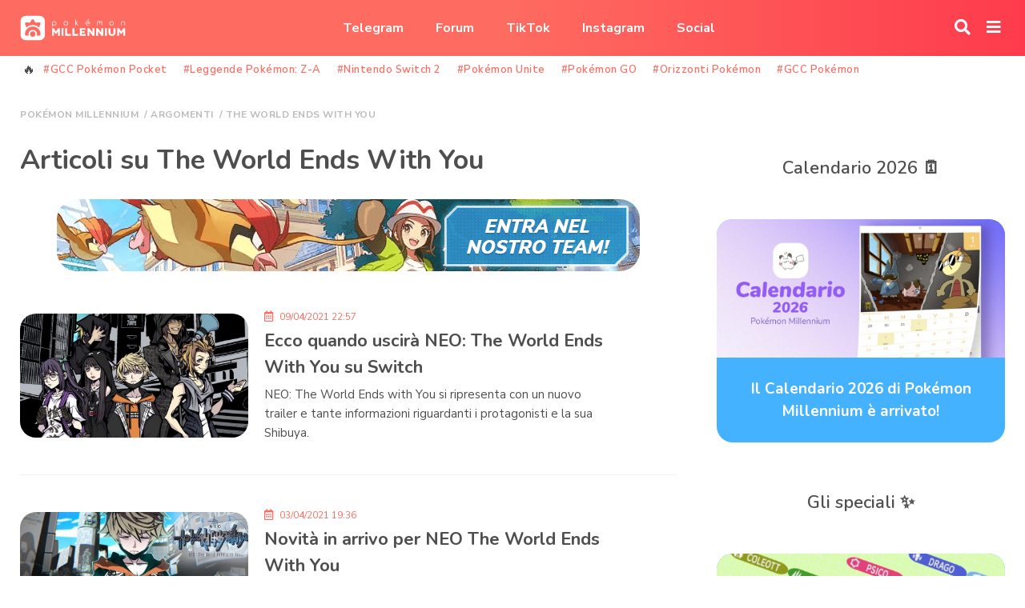

--- FILE ---
content_type: text/css
request_url: https://www.pokemonmillennium.net/wp-content/plugins/pokemon-data-integration/public/css/pdi-public.css?ver=1.0.0
body_size: 767
content:
/**
 * pdi-public.css
 */


/* Children pages links list */

#pdi-sll-main-list-wrapper {
    list-style: none;
}

#pdi-sll-main-list-wrapper:after {
    clear: both;
}

#pdi-sll-main-list-wrapper li {
	float: left;
    margin-left: 9px;
    width: 48%;
    border-radius: 10px;
    background: #f3f3f3;
    margin-bottom: 30px;
    padding-bottom: 12px;
}
#pdi-sll-main-list-wrapper li:nth-child(odd) {
    clear: both;
} 

#pdi-sll-main-list-wrapper li:hover > .pdi-sll-image-color-hover:before {
opacity: 1;
}
#pdi-sll-main-list-wrapper li:hover{
    margin-top: -3px;
	-webkit-transition: all 100ms ease;
-moz-transition: all 100ms ease;
-ms-transition: all 100ms ease;
-o-transition: all 100ms ease;
transition: all 100ms ease;
}	

.pdi-sll-image-color-hover img{
    border-radius: 10px 10px 0px 0px;
    object-fit: cover;
    width: 100%;
    height: 164px;
}
.pdi-sll-image-color-hover {
    cursor: pointer;
    float: left;
    position: relative;
    width: 100%;
}
.pdi-sll-image-color-hover:before {
    background-color: #1b82b1;
    border-radius: 10px 10px 0 0;
    content: "";
    display: block;
    opacity: 0;
    max-height: 164px;
    position: absolute;
    top: 0;
    bottom: 0;
    left: 0;
    right: 0;
}
.pdi-sll-image-color-hover:hover:before {
	opacity: 0.3;
	-webkit-transition: all 100ms ease;
-moz-transition: all 100ms ease;
-ms-transition: all 100ms ease;
-o-transition: all 100ms ease;
transition: all 100ms ease;
}


#pdi-sll-main-list-wrapper li a {
    text-decoration: none;
	display: block;
}

.pdi-ssl-text-style-1 {
    font-weight: bold;
    color: #1e85c7;
    font-size: 13px;
    display: inline-block;
    padding-right: 10px;
    margin-left: 10px;
}

.pdi-ssl-text-style-2 {
    font-size: 11px;
    color: #919191;
    clear: both;
}

.pdi-ssl-title {
    color: #212121;
    font-size: 14px;
    line-height: 16px !important;
    font-weight: 500;
    margin: 0px !important;
    margin-left: 10px !important;
    display: block;
}


@media (max-width: 767px){
#pdi-sll-main-list-wrapper li {
    margin-left: 0px;
    width: 100%;
    border-radius: 10px;
    background: #f3f3f3;
    margin-bottom: 20px;
}
}


.pdi-others-link-wrapper {
	clear:both;
}
.pdi-others-link-wrapper li{
	float: left;
    margin-left: 9px;
    width: 48%;
    border-radius: 10px;
    background: #f3f3f3;
    margin-bottom: 5px;
    padding-bottom: 12px;
    padding-top: 12px;
	list-style: none;
}
@media (max-width: 767px){
.pdi-others-link-wrapper li {width: 95%;}
}

.pdi-others-link-wrapper li a{
    font-weight: bold;
    color: #1e85c7;
    display: block;
    padding-right: 10px;
	margin-left: 10px; }

--- FILE ---
content_type: application/javascript
request_url: https://www.pokemonmillennium.net/wp-content/themes/ayr/ayr.js?ver=1.0.8d
body_size: 1811
content:
/******/ (function(modules) { // webpackBootstrap
/******/ 	// The module cache
/******/ 	var installedModules = {};
/******/
/******/ 	// The require function
/******/ 	function __webpack_require__(moduleId) {
/******/
/******/ 		// Check if module is in cache
/******/ 		if(installedModules[moduleId]) {
/******/ 			return installedModules[moduleId].exports;
/******/ 		}
/******/ 		// Create a new module (and put it into the cache)
/******/ 		var module = installedModules[moduleId] = {
/******/ 			i: moduleId,
/******/ 			l: false,
/******/ 			exports: {}
/******/ 		};
/******/
/******/ 		// Execute the module function
/******/ 		modules[moduleId].call(module.exports, module, module.exports, __webpack_require__);
/******/
/******/ 		// Flag the module as loaded
/******/ 		module.l = true;
/******/
/******/ 		// Return the exports of the module
/******/ 		return module.exports;
/******/ 	}
/******/
/******/
/******/ 	// expose the modules object (__webpack_modules__)
/******/ 	__webpack_require__.m = modules;
/******/
/******/ 	// expose the module cache
/******/ 	__webpack_require__.c = installedModules;
/******/
/******/ 	// define getter function for harmony exports
/******/ 	__webpack_require__.d = function(exports, name, getter) {
/******/ 		if(!__webpack_require__.o(exports, name)) {
/******/ 			Object.defineProperty(exports, name, { enumerable: true, get: getter });
/******/ 		}
/******/ 	};
/******/
/******/ 	// define __esModule on exports
/******/ 	__webpack_require__.r = function(exports) {
/******/ 		if(typeof Symbol !== 'undefined' && Symbol.toStringTag) {
/******/ 			Object.defineProperty(exports, Symbol.toStringTag, { value: 'Module' });
/******/ 		}
/******/ 		Object.defineProperty(exports, '__esModule', { value: true });
/******/ 	};
/******/
/******/ 	// create a fake namespace object
/******/ 	// mode & 1: value is a module id, require it
/******/ 	// mode & 2: merge all properties of value into the ns
/******/ 	// mode & 4: return value when already ns object
/******/ 	// mode & 8|1: behave like require
/******/ 	__webpack_require__.t = function(value, mode) {
/******/ 		if(mode & 1) value = __webpack_require__(value);
/******/ 		if(mode & 8) return value;
/******/ 		if((mode & 4) && typeof value === 'object' && value && value.__esModule) return value;
/******/ 		var ns = Object.create(null);
/******/ 		__webpack_require__.r(ns);
/******/ 		Object.defineProperty(ns, 'default', { enumerable: true, value: value });
/******/ 		if(mode & 2 && typeof value != 'string') for(var key in value) __webpack_require__.d(ns, key, function(key) { return value[key]; }.bind(null, key));
/******/ 		return ns;
/******/ 	};
/******/
/******/ 	// getDefaultExport function for compatibility with non-harmony modules
/******/ 	__webpack_require__.n = function(module) {
/******/ 		var getter = module && module.__esModule ?
/******/ 			function getDefault() { return module['default']; } :
/******/ 			function getModuleExports() { return module; };
/******/ 		__webpack_require__.d(getter, 'a', getter);
/******/ 		return getter;
/******/ 	};
/******/
/******/ 	// Object.prototype.hasOwnProperty.call
/******/ 	__webpack_require__.o = function(object, property) { return Object.prototype.hasOwnProperty.call(object, property); };
/******/
/******/ 	// __webpack_public_path__
/******/ 	__webpack_require__.p = "";
/******/
/******/
/******/ 	// Load entry module and return exports
/******/ 	return __webpack_require__(__webpack_require__.s = 0);
/******/ })
/************************************************************************/
/******/ ({

/***/ "./js/app.js":
/*!*******************!*\
  !*** ./js/app.js ***!
  \*******************/
/*! no static exports found */
/***/ (function(module, exports, __webpack_require__) {

eval("__webpack_require__(/*! ./lazyload */ \"./js/lazyload.js\");\n\n__webpack_require__(/*! ./compat */ \"./js/compat.js\");\n\n//# sourceURL=webpack:///./js/app.js?");

/***/ }),

/***/ "./js/compat.js":
/*!**********************!*\
  !*** ./js/compat.js ***!
  \**********************/
/*! no static exports found */
/***/ (function(module, exports) {

eval("(function ($) {\n  $(\".page_subsections_title\").each(function () {\n    $(this).click(function () {\n      $(this).next(\".page_subsections_list\").toggle(250);\n    });\n  });\n})(jQuery);\n\n//# sourceURL=webpack:///./js/compat.js?");

/***/ }),

/***/ "./js/lazyload.js":
/*!************************!*\
  !*** ./js/lazyload.js ***!
  \************************/
/*! no static exports found */
/***/ (function(module, exports) {

eval("function isElementInViewport(el) {\n  var rect = el.getBoundingClientRect();\n  return rect.top >= 0 && rect.left >= 0 && rect.bottom <= (window.innerHeight || document.documentElement.clientHeight) &&\n  /* or $(window).height() */\n  rect.right <= (window.innerWidth || document.documentElement.clientWidth)\n  /* or $(window).width() */\n  ;\n}\n\nfunction isElementInSight(el) {\n  var rect = el.getBoundingClientRect();\n  return rect.top >= 0 && rect.left >= 0 && rect.top <= (window.innerHeight || document.documentElement.clientHeight) &&\n  /* or $(window).height() */\n  rect.left <= (window.innerWidth || document.documentElement.clientWidth)\n  /* or $(window).width() */\n  ;\n}\n\nfunction imgReplacer() {\n  elements = document.getElementsByClassName(\"lazy-replace\");\n  let it = Object.values(elements);\n  it.forEach(function (el) {\n    if (isElementInSight(el)) {\n      el.classList.replace(\"lazy-replace\", \"lazy-replacing\");\n      let im = document.createElement(\"img\");\n      im.addEventListener(\"load\", function () {\n        el.appendChild(im);\n        setTimeout(function () {\n          el.classList.replace(\"lazy-replacing\", \"lazy-loaded\");\n        }, 10);\n      });\n      im.src = el.dataset.img;\n    }\n  });\n} // window.addEventListener(\"load\", function (e) {\n//   imgReplacer();\n//   window.addEventListener(\"scroll\", imgReplacer);\n// });\n\n\n(function () {\n  imgReplacer();\n  window.addEventListener(\"scroll\", imgReplacer);\n})();\n\n//# sourceURL=webpack:///./js/lazyload.js?");

/***/ }),

/***/ "./sass/style.scss":
/*!*************************!*\
  !*** ./sass/style.scss ***!
  \*************************/
/*! no static exports found */
/***/ (function(module, exports, __webpack_require__) {

eval("// extracted by mini-css-extract-plugin\n\n//# sourceURL=webpack:///./sass/style.scss?");

/***/ }),

/***/ 0:
/*!*******************************************!*\
  !*** multi ./js/app.js ./sass/style.scss ***!
  \*******************************************/
/*! no static exports found */
/***/ (function(module, exports, __webpack_require__) {

eval("__webpack_require__(/*! ./js/app.js */\"./js/app.js\");\nmodule.exports = __webpack_require__(/*! ./sass/style.scss */\"./sass/style.scss\");\n\n\n//# sourceURL=webpack:///multi_./js/app.js_./sass/style.scss?");

/***/ })

/******/ });